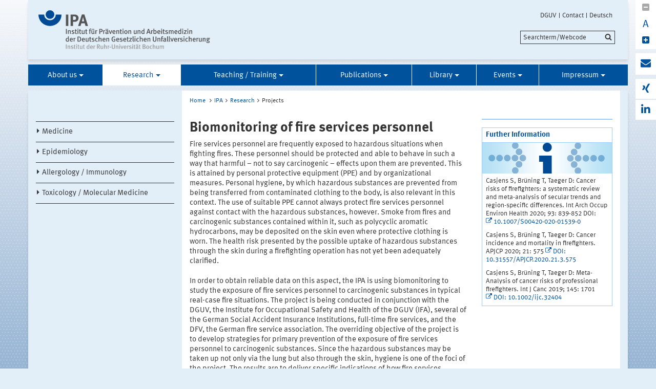

--- FILE ---
content_type: text/html;charset=UTF-8
request_url: https://www.dguv.de/ipa/research/projektesammlung/ipa-143-hbm-feuerwehr.jsp
body_size: 18948
content:
			

<!DOCTYPE html>
<html data-zoom="0" lang="EN">
<head>
<meta http-equiv="X-UA-Compatible" content="IE=edge,chrome=1">
<meta charset="utf-8" />
<meta name="viewport" content="width=device-width, initial-scale=1.0" />
<title>HBM fire services personnel</title>
<meta name="keywords" content="fire services personnel, biomonotoring, PAH" />
<meta name="date" content="2025-07-29 12:29:19" />
<meta name="author" content="Deutsche Gesetzliche Unfallversicherung e.V." />
<!-- Twitter Card -->
<meta name="twitter:card" content="summary" />
<meta name="twitter:title" content="HBM fire services personnel" />
<meta name="twitter:site" content="@dguv" />
<meta name="twitter:creator" content="@dguv" />
<!-- OpenGraph -->
<meta property="og:type" content="website" />
<meta property="og:title" content="HBM fire services personnel" />
<meta property="og:language" content="EN" />
<meta property="og:url" content="https://www.dguv.de/ipa/research/projektesammlung/ipa-143-hbm-feuerwehr.jsp" />
<link rel="canonical" href="http://www.ipa-dguv.de/ipa/research/projektesammlung/ipa-143-hbm-feuerwehr.jsp" />
<link rel="shortcut icon" href="../../../resources/images/favicon.png" />
<link rel="stylesheet" href="../../../resources/css/style22102020.css" />
<script src="../../../resources/js/modernizr.js"></script>
	<!-- Copyright (c) 2000-2025 etracker GmbH. All rights reserved. No reproduction, publication or modification allowed without permission. -->
	<!-- etracker code 6.0 -->
	<script type="text/javascript">
		var et_areas = "Internet/IPA/Research/Projects";
		var et_pagename = "Biomonitoring of fire services personnel[e1179166]";
	</script>
	<script id="_etLoader" type="text/javascript" charset="UTF-8" data-block-cookies="true" data-respect-dnt="true" data-secure-code="1bxjLs" src="//code.etracker.com/code/e.js" async></script>
	<!-- etracker code 6.0 end -->

</head>
<body id="template-aside" class="">
<header class="header" role="banner">
<div class="container" style="position:relative;">
<div class="content">
<section class="head-logo">
<a href="../../index-2.jsp"
title="Homepage IPA">
<img src="../../../medien/logos/logo-ipa-rgb.svg" alt="">
</a>
</section>
</div>
<ul class="top-meta-nav" role="navigation" aria-label="top-navigation">
<li class="search-icon-mobile"></li>
<li>
<a href="../../sonstiges/dguv-2.jsp"
title="to DGUV">DGUV</a>
</li>
<li>
<a href="../../kontakt-2.jsp"
title="to the formular">Contact</a>
</li>
<li>
<a href="../../forschung/projektesammlung/ipa-143-hbm-feuerwehr.jsp"
title="Deutsch">Deutsch</a>
</li>
</ul>
<div class="search-field">
<span style="display:none;" id="search_target_webcode">/webcode.jsp</span>
<span style="display:none;" id="search_target_gss">/en/search/index.jsp</span>
<span style="display:none;" id="search_target_publications"></span>
<form
action="/en/search/index.jsp"
name="q"
id="searchform"
tabindex="0"
role="search"
data-webcode="../../../webcodes/index.json"
autocomplete="off"
onsubmit="replaceQuoteMarks()"
>
<input type="text" placeholder="Searchterm/Webcode" name="query" id="searchInput" data-search-inputfield="true">
<input type="hidden" name="filter" value="language:en" />
<input name="xsl" value="json" type="hidden">
<input type="submit" name="Submit" value="Submit" id="searchComplete" style="display:none;">
<input type="hidden" name="col" value="1" />
<input type="hidden" name="col" value="2" />
<input type="hidden" name="col" value="3" />
<input type="hidden" name="col" value="4" />
<input type="hidden" name="cname" value="dguv-en" />
<input type="hidden" name="cname" value="dguv-de" />
<input type="hidden" name="cname" value="LUG" />
<input type="hidden" name="cname" value="Publikationen" />
<input type="hidden" name="tune.0" value="5" />
<input type="hidden" name="tune.1" value="3" />
<input type="hidden" name="tune.2" value="2" />
<input type="hidden" name="tune.3" value="5" />
<input type="hidden" name="tune.4" value="180" />
<input type="hidden" name="tune.5" value="10" />
<input type="hidden" name="tune.6" value="10" />
<div class="btn-search">Searchterm/Webcode</div>
</form>
</div>
<div class="social-block" role="complementary"
>
<div class="block_1" tabindex="0" title="Schriftgrosse aendern">
<a class="minus-square" title="Downsize">
<i class="fa fa-minus-square" tabindex="0"></i>
</a>
<a>
<div class="buchstabe" title="Schriftgrosse ändern">A</div>
</a>
<a class="plus-square" title="Enhance">
<i class="fa fa-plus-square" tabindex="0"></i>
</a>
</div>
<div class="block_2">
<a class="envelope" title="Write an e-mail" href="mailto:ipa@ipa-dguv.de">
<i class="fa fa-envelope"></i>
<div class="info" title="Write an e-mail"
>
<i class="fa fa-envelope"></i>
Write an e-mail
</div>
</a>
</div>
<div class="block_3">
<a class="xing" target="_blank" title="to Xing" href="https://www.xing.com/pages/deutschegesetzlicheunfallversicherunge-v">
<i class="fa fa-xing"></i>
<div class="info" title="to Xing"
>
<i class="fa fa-xing"></i>
Xing channel
</div>
</a>
<a class="linkedin" target="_blank" title="to LinkedIn" href="https://www.linkedin.com/company/deutsche-gesetzliche-unfallversicherung-e-v-">
<i class="fa fa-linkedin"></i>
<div class="info" title="to LinkedIn"
>
<i class="fa fa-linkedin"></i>
LinkedIn channel
</div>
</a>
</div>
</div>





<section class="main-nav">
<nav class="" role="navigation" aria-label="main-navigation">
<div class="toggle-topbar menu-icon">
<span>Menu</span>
</div>
<!-- ABC: pagefolder:p162146 - --> <ul class="top-level-nav"> <li class="" data-hidden="false"> <a title="About us" href="../../ipa-e/index.jsp">About us</a> <ul class="sub-level-nav"> <li class="" data-hidden="false"> <a title="Organisation chart" href="../../ipa-e/organi-e/index.jsp">Organisation chart</a> </li> <li class="" data-hidden="false"> <a title="Medicine" href="../../ipa-e/bka-e/index.jsp">Medicine</a> </li> <li class="" data-hidden="false"> <a title="Toxicology / Molecular Medicine" href="../../ipa-e/bmtpat-e/index.jsp">Toxicology / Molecular Medicine</a> </li> <li class="" data-hidden="false"> <a title="Epidemiology" href="../../ipa-e/bkaepid-e/index.jsp">Epidemiology</a> </li> <li class="" data-hidden="false"> <a title="Allergology / Immunology" href="../../ipa-e/ba-e/index.jsp">Allergology / Immunology</a> </li> </ul> </li> <li class=" opened" data-hidden="false"> <a title="Research" href="../index.jsp" class="active opened">Research</a> <ul class="sub-level-nav"> <li class="" data-hidden="false"> <a title="Medicine" href="../amproj-e/index.jsp">Medicine</a> </li> <li class="" data-hidden="false"> <a title="Epidemiology" href="../epidproj-e/index.jsp">Epidemiology</a> </li> <li class="" data-hidden="false"> <a title="Allergology / Immunology" href="../baproj-e/index.jsp">Allergology / Immunology</a> </li> <li class="" data-hidden="false"> <a title="Toxicology / Molecular Medicine" href="../bmtproj-e/index.jsp">Toxicology / Molecular Medicine</a> </li> </ul> </li> <li class="" data-hidden="false"> <a title="Teaching / Training" href="../../lehre-e/index.jsp">Teaching / Training</a> <ul class="sub-level-nav"> <li class="" data-hidden="false"> <a title="Doctoral Theses" href="../../lehre-e/promotionen/index.jsp">Doctoral Theses</a> </li> <li class="" data-hidden="false"> <a title="PhD Programm Epidemiology & Clinical Research" href="../../lehre-e/phd_program-epi_cr/index.jsp">PhD Programm Epidemiology & Clinical Research</a> </li> </ul> </li> <li class="" data-hidden="false"> <a title="Publications" href="../../publik-e/index.jsp">Publications</a> <ul class="sub-level-nav"> <li class="" data-hidden="false"> <a title="Scientific publications" href="../../publik-e/litera/index.jsp">Scientific publications</a> </li> <li class="" data-hidden="false"> <a title="Further Information" href="../../publik-e/litinfos/index.jsp">Further Information</a> </li> </ul> </li> <li class="" data-hidden="false"> <a title="Library" href="../../bib-e/index.jsp">Library</a> <ul class="sub-level-nav"> <li class="" data-hidden="false"> <a title="Contact" href="../../bib-e/benutz-e/index.jsp">Contact</a> </li> </ul> </li> <li class="" data-hidden="false"> <a title="Events" href="../../events/index.jsp">Events</a> </li> <li class="" data-hidden="false"> <a title="Impressum" href="../../bildnachweis/index-2.jsp">Impressum</a> </li> </ul>
</nav>
</section>
</div>
</header>
<main class="main" role="main">	<div class="wrapper">		<div class="container contains-aside-nav" 
 data-equalizer>				<div class="aside-nav true" data-equalizer-watch>	<ul class="sub-level-nav no-root">
		<li>
      		<li data-level-pos="4">
		    	<a title="Medicine" href="../amproj-e/index.jsp">Medicine</a>
			</li>
      		<li data-level-pos="4">
		    	<a title="Epidemiology" href="../epidproj-e/index.jsp">Epidemiology</a>
			</li>
      		<li data-level-pos="4">
		    	<a title="Allergology / Immunology" href="../baproj-e/index.jsp">Allergology / Immunology</a>
			</li>
      		<li data-level-pos="4">
		    	<a title="Toxicology / Molecular Medicine" href="../bmtproj-e/index.jsp">Toxicology / Molecular Medicine</a>
			</li>
		</li>
	</ul>
				</div>			<div class="content contains-margin-col" data-equalizer-watch>				<ul class="breadcrumb"><li> <a href="#">Home</a> </li> <li><a href="../../index-2.jsp">IPA</a></li><li><a href="../index.jsp">Research</a></li><li>Projects</li> <!-- // #breadcrumb -->
				</ul>				<div class="content-wrapper">					<div class="contentPicTop">					</div>                </div>				<div class="content-wrapper">					<div class="content-col">							<h1 
>Biomonitoring of fire services personnel</h1>                        <div class="contentCol2-col-first">                        </div>                        <div class="contentCol2-col-last">		<div >
<p>Fire services personnel are frequently exposed to hazardous situations when fighting fires. These personnel should be protected and able to behave in such a way that harmful &ndash; not to say carcinogenic &ndash; effects upon them are prevented. This is attained by personal protective equipment (PPE) and by organizational measures. Personal hygiene, by which hazardous substances are prevented from being transferred from contaminated clothing to the body, is also relevant in this context. The use of suitable PPE cannot always protect fire services personnel against contact with the hazardous substances, however. Smoke from fires and carcinogenic substances contained within it, such as polycyclic aromatic hydrocarbons, may be deposited on the skin even where protective clothing is worn. The health risk presented by the possible uptake of hazardous substances through the skin during a firefighting operation has not yet been adequately clarified.</p><p>In order to obtain reliable data on this aspect, the IPA is using biomonitoring to study the exposure of fire services personnel to carcinogenic substances in typical real-case fire situations. The project is being conducted in conjunction with the DGUV, the Institute for Occupational Safety and Health of the DGUV (IFA), several of the German Social Accident Insurance Institutions, full-time fire services, and the DFV, the German fire service association. The overriding objective of the project is to develop strategies for primary prevention of the exposure of fire services personnel to carcinogenic substances. Since the hazardous substances may be taken up not only via the lung but also through the skin, hygiene is one of the foci of the project. The results are to deliver specific indications of how fire services personnel can protect themselves or can be protected. In the course of the study, biomonitoring is being used to measure the uptake of polycyclic aromatic hydrocarbons in up to 250 fire services personnel from two fire services during firefighting operations. The exposure of the skin is recorded on a subset of the study participants by special cotton underwear worn below the protective clothing. This is to determine where ingress points for the smoke from the fire exist in the protective clothing, what parts of the body are particularly exposed, and where soot is most typically deposited.</p>
		</div>
		<div class="contentElem clearfix eq-reset" >	
				<pre>HTML</pre>
		</div>	
                        </div>					</div>					<div class="margin-col">						<div class="container clearfix" > </div><div class="container clearfix" > <h3 >Further Information</h3> <div class="containerBild"> <img title="HBM fire services personnel" data-interchange="[../../../medien/container-service/images/dguv_information_servicebox_large_253x60.png, (default)],[../../../medien/container-service/images/dguv_information_servicebox_medium_706x166.png, (medium_portrait)],[../../../medien/container-service/images/dguv_information_servicebox_small_313x74.png, (small-only)],[../../../medien/container-service/images/dguv_information_servicebox_medium_706x166.png, (medium-only)]" src="https://www.dguv.de/medien/container-service/images/dguv_information_servicebox_large_253x60.png" class="containerIMG"/> </div> <div class="containerCon" > <p>Casjens S, Br&uuml;ning T, Taeger D: Cancer risks of firefighters: a systematic review and meta-analysis of secular trends and region-specific differences. Int Arch Occup Environ Health 2020; 93: 839-852 DOI: <a class="external" href="https://doi.org/10.1007/S00420-020-01539-0" title="DOI" target="_blank" >10.1007/S00420-020-01539-0</a></p><p>Casjens S, Br&uuml;ning T, Taeger D: Cancer incidence and mortality in firefighters. APJCP 2020; 21: 575 <a class="external" href="https://www.doi.org/10.31557/APJCP.2020.21.3.575" title="DOI" target="_blank" >DOI: 10.31557/APJCP.2020.21.3.575</a></p><p>Casjens S, Br&uuml;ning T, Taeger D: Meta-Analysis of cancer risks of professional firefighters. Int J Canc 2019; 145: 1701 <a class="external" href="https://doi.org/10.1002/ijc.32404" title="DOI" target="_blank" >DOI: 10.1002/ijc.32404</a></p> </div> </div>					</div>				</div>			</div>				<div class="socialbar">				    <div class="shariff" data-url="https://www.dguv.de/ipa/research/projektesammlung/ipa-143-hbm-feuerwehr.jsp" data-services="[&quot;facebook&quot;,
&quot;linkedin&quot;,
&quot;xing&quot;,
&quot;mail&quot;,
&quot;info&quot;]" data-literals="{					    &quot;facebook&quot;: {					        &quot;text&quot;: &quot;share<&quot;,					        &quot;title&quot;: &quot;Share on facebook&quot;					    },					    &quot;xing&quot;: {					        &quot;text&quot;: &quot;share<&quot;,					        &quot;title&quot;: &quot;share on XING&quot;					    },					    &quot;linkedin&quot;: {					        &quot;text&quot;: &quot;share<&quot;,					        &quot;title&quot;: &quot;share on LinkedIn&quot;					    },					    &quot;mail&quot;: {					        &quot;text&quot;: &quot;share<&quot;,					        &quot;title&quot;: &quot;Send via e-mail&quot;					    }					}" data-theme="standard" data-mail-url="mailto:info@dguv.de" data-mail-subject="Recommended page from www.dguv.de"">				    </div>				</div>				<script>					(function() {						'use strict';						document.querySelector('.shariff').setAttribute('data-literals',JSON.stringify({ "facebook": { "text": "share", "title": "Share on facebook" }, "xing": { "text": "share", "title": "share on XING" }, "linkedin": { "text": "share", "title": "share on LinkedIn" }, "mail": { "text": "share", "title": "Send via e-mail" } }));					})();					window.addEventListener('load', function() {						(function() {						    'use strict';						    var shariffs = document.querySelectorAll('.shariff');						    [].slice.call(shariffs).reduce(function(prevShariffReducer, shariff) {						        if(!shariff.literalsSet) {						            var literalData = JSON.parse(shariff.getAttribute('data-literals'));						            var services = JSON.parse(shariff.getAttribute('data-services'));						            var listItems = [].slice.call(shariff.querySelectorAll('ul li'));						            listItems.reduce(function(prevLIReducer, listItem) {						                var itemClasses = listItem.className.split(' ');						                var link = listItem.querySelector('a');						                var shareText = link.querySelector('span.share_text');						                var matchedShariff = itemClasses.reduce(function(prevICReducer, itemClass) {						                    if(services.indexOf(itemClass) !== -1) {						                        return itemClass;						                    }						                    return prevICReducer;						                }, null);						                if(literalData[matchedShariff]) {						                    link.title = literalData[matchedShariff].title;						                    link.setAttribute('aria-label', literalData[matchedShariff].title);						                    shareText.innerHTML = literalData[matchedShariff].text;						                }						            }, null);						            shariff.literalsSet = true;						        }						    }, null);						})();					});				</script>		</div>	</div>	</main>
<!-- Webcode-Information:
GID im ContentSelect:
UID im ContentSelect: seite_mit_servicespalte_64
Erster Webcode: e1179166
-->
<!-- // END MAIN -->
<footer class="footer wrapper" role="contentinfo">
<div class="container"
>
<div class="logo">
<img src="../../../resources/images/dguv-logo-white.svg" alt="" />
</div>
<div class="three-quaters">
<div class="action-links">
<a href="javascript:print();" class="icon-print">Print</a>
<a href="../../../en/seitenfeedback.jsp?wcid=e1179166&pname=HBM+fire+services+personnel&url=https://www.dguv.de/ipa/research/projektesammlung/ipa-143-hbm-feuerwehr.jsp"
target="_blank"
class="icon-feedback">Feedback</a>
</div>
</div>
<div>
<ul class="link-list">
<li
>
<a href="../../../en/about-us/legal-information/index.jsp" title="to the legal informations">Legal information</a>
</li>
</ul>
</div>
<div class="collapsible">
<h5
>The IPA</h5>
<ul class="link-list">
<li
>
<a href="../../ipa-e/index.jsp" title="to the information">
IPA in brief
</a>
</li>
<li
>
<a href="../../ipa-e/organi-e/planepa/index.jsp" title="to the route">
How to get to our Institute
</a>
</li>
</ul>
</div>
<div class="collapsible">
<h5
>DGUV in Social Media</h5>
<ul class="link-list">
<li><a href="https://www.linkedin.com/showcase/institut-fuer-praevention-und-arbeitsmedizin/" class="social-icon icon-linkedin" target="_blank" title="LinkedIn"
>LinkedIn</a></li>
</ul>
</div>
</div>
<ul class="bottom-meta-nav" role="navigation" aria-label="bottom-navigation">
<li
>
<a href="../../sonstiges/dguv-2.jsp" title="to DGUV">
DGUV
</a>
</li>
<li
>
<a href="../../kontakt-2.jsp" title="to the formular">
Contact
</a>
</li>
<li
>
<a href="https://www.dguv.de/ipa/forschung/projektesammlung/ipa-143-hbm-feuerwehr.jsp" title="Deutsch">Deutsch</a>
</li>
</ul>
</footer><!-- // concatinated javascript -->
<script src="../../../resources/js/script.js"></script>
</html>